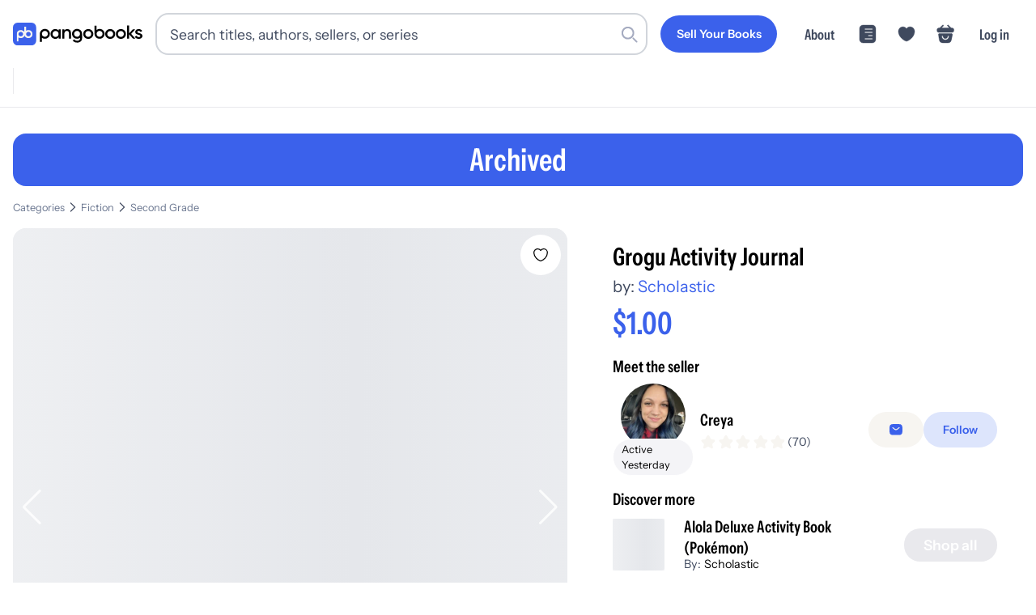

--- FILE ---
content_type: application/javascript; charset=utf-8
request_url: https://pangobooks.com/_next/static/chunks/ea20e3497303d28a.js
body_size: 319
content:
(globalThis.TURBOPACK||(globalThis.TURBOPACK=[])).push(["object"==typeof document?document.currentScript:void 0,931823,e=>{"use strict";var r=e.i(843476),o=e.i(271645),t=e.i(422318);function n({error:e,reset:n}){return(0,o.useEffect)(()=>{(0,t.logError)(e,{digest:e.digest,source:"global-error"}),console.error("[Global Error]",e)},[e]),(0,r.jsx)("html",{lang:"en",children:(0,r.jsx)("body",{children:(0,r.jsxs)("div",{style:{display:"flex",flexDirection:"column",alignItems:"center",justifyContent:"center",minHeight:"100vh",padding:"2rem",fontFamily:'-apple-system, BlinkMacSystemFont, "Segoe UI", Roboto, sans-serif'},children:[(0,r.jsx)("h1",{style:{fontSize:"1.5rem",fontWeight:"bold",color:"#1a1a1a",marginBottom:"1rem"},children:"Something went wrong"}),(0,r.jsx)("p",{style:{color:"#666",marginBottom:"2rem",textAlign:"center",maxWidth:"400px"},children:"We encountered an unexpected error. Please try again or return to the homepage."}),(0,r.jsxs)("div",{style:{display:"flex",gap:"1rem"},children:[(0,r.jsx)("button",{onClick:()=>n(),style:{padding:"0.75rem 1.5rem",backgroundColor:"#f3f4f6",color:"#1a1a1a",border:"none",borderRadius:"0.5rem",cursor:"pointer",fontSize:"1rem"},children:"Try again"}),(0,r.jsx)("a",{href:"/",style:{padding:"0.75rem 1.5rem",backgroundColor:"#1a1a1a",color:"white",textDecoration:"none",borderRadius:"0.5rem",fontSize:"1rem"},children:"Go home"})]})]})})})}e.s(["default",()=>n])}]);

--- FILE ---
content_type: application/javascript; charset=utf-8
request_url: https://pangobooks.com/_next/static/chunks/5ef747a807ff5d96.js
body_size: 19304
content:
(globalThis.TURBOPACK||(globalThis.TURBOPACK=[])).push(["object"==typeof document?document.currentScript:void 0,849575,(e,t,r)=>{"use strict";Object.defineProperty(r,"__esModule",{value:!0}),Object.defineProperty(r,"BloomFilter",{enumerable:!0,get:function(){return a}});class a{constructor(e,t=1e-4){this.numItems=e,this.errorRate=t,this.numBits=Math.ceil(-(e*Math.log(t))/(Math.log(2)*Math.log(2))),this.numHashes=Math.ceil(this.numBits/e*Math.log(2)),this.bitArray=Array(this.numBits).fill(0)}static from(e,t=1e-4){let r=new a(e.length,t);for(let t of e)r.add(t);return r}export(){return{numItems:this.numItems,errorRate:this.errorRate,numBits:this.numBits,numHashes:this.numHashes,bitArray:this.bitArray}}import(e){this.numItems=e.numItems,this.errorRate=e.errorRate,this.numBits=e.numBits,this.numHashes=e.numHashes,this.bitArray=e.bitArray}add(e){this.getHashValues(e).forEach(e=>{this.bitArray[e]=1})}contains(e){return this.getHashValues(e).every(e=>this.bitArray[e])}getHashValues(e){let t=[];for(let r=1;r<=this.numHashes;r++){let a=function(e){let t=0;for(let r=0;r<e.length;r++)t=Math.imul(t^e.charCodeAt(r),0x5bd1e995),t^=t>>>13,t=Math.imul(t,0x5bd1e995);return t>>>0}(`${e}${r}`)%this.numBits;t.push(a)}return t}}},957473,(e,t,r)=>{"use strict";function a(e,t=""){return("/"===e?"/index":/^\/index(\/|$)/.test(e)?`/index${e}`:e)+t}Object.defineProperty(r,"__esModule",{value:!0}),Object.defineProperty(r,"default",{enumerable:!0,get:function(){return a}})},87831,(e,t,r)=>{"use strict";let a;function n(e){return(void 0===a&&"undefined"!=typeof window&&(a=window.trustedTypes?.createPolicy("nextjs",{createHTML:e=>e,createScript:e=>e,createScriptURL:e=>e})||null),a)?.createScriptURL(e)||e}Object.defineProperty(r,"__esModule",{value:!0}),Object.defineProperty(r,"__unsafeCreateTrustedScriptURL",{enumerable:!0,get:function(){return n}}),("function"==typeof r.default||"object"==typeof r.default&&null!==r.default)&&void 0===r.default.__esModule&&(Object.defineProperty(r.default,"__esModule",{value:!0}),Object.assign(r.default,r),t.exports=r.default)},678152,(e,t,r)=>{"use strict";function a(){return""}Object.defineProperty(r,"__esModule",{value:!0}),Object.defineProperty(r,"getDeploymentIdQueryOrEmptyString",{enumerable:!0,get:function(){return a}})},309885,(e,t,r)=>{"use strict";function a(e){return e.split("/").map(e=>encodeURIComponent(e)).join("/")}Object.defineProperty(r,"__esModule",{value:!0}),Object.defineProperty(r,"encodeURIPath",{enumerable:!0,get:function(){return a}})},490758,(e,t,r)=>{"use strict";Object.defineProperty(r,"__esModule",{value:!0});var a={createRouteLoader:function(){return y},getClientBuildManifest:function(){return _},isAssetError:function(){return f},markAssetError:function(){return h}};for(var n in a)Object.defineProperty(r,n,{enumerable:!0,get:a[n]});e.r(563141),e.r(957473);let o=e.r(87831),i=e.r(808341),s=e.r(678152),l=e.r(309885);function c(e,t,r){let a,n=t.get(e);if(n)return"future"in n?n.future:Promise.resolve(n);let o=new Promise(e=>{a=e});return t.set(e,{resolve:a,future:o}),r?r().then(e=>(a(e),e)).catch(r=>{throw t.delete(e),r}):o}let u=Symbol("ASSET_LOAD_ERROR");function h(e){return Object.defineProperty(e,u,{})}function f(e){return e&&u in e}let d=function(e){try{return e=document.createElement("link"),!!window.MSInputMethodContext&&!!document.documentMode||e.relList.supports("prefetch")}catch{return!1}}(),p=()=>(0,s.getDeploymentIdQueryOrEmptyString)();function m(e,t,r){return new Promise((a,n)=>{let o=!1;e.then(e=>{o=!0,a(e)}).catch(n),(0,i.requestIdleCallback)(()=>setTimeout(()=>{o||n(r)},t))})}function _(){return self.__BUILD_MANIFEST?Promise.resolve(self.__BUILD_MANIFEST):m(new Promise(e=>{let t=self.__BUILD_MANIFEST_CB;self.__BUILD_MANIFEST_CB=()=>{e(self.__BUILD_MANIFEST),t&&t()}}),3800,h(Object.defineProperty(Error("Failed to load client build manifest"),"__NEXT_ERROR_CODE",{value:"E273",enumerable:!1,configurable:!0})))}function g(e,t){return _().then(r=>{if(!(t in r))throw h(Object.defineProperty(Error(`Failed to lookup route: ${t}`),"__NEXT_ERROR_CODE",{value:"E446",enumerable:!1,configurable:!0}));let a=r[t].map(t=>e+"/_next/"+(0,l.encodeURIPath)(t));return{scripts:a.filter(e=>e.endsWith(".js")).map(e=>(0,o.__unsafeCreateTrustedScriptURL)(e)+p()),css:a.filter(e=>e.endsWith(".css")).map(e=>e+p())}})}function y(e){let t=new Map,r=new Map,a=new Map,n=new Map;function o(e){{var t;let a=r.get(e.toString());return a?a:document.querySelector(`script[src^="${e}"]`)?Promise.resolve():(r.set(e.toString(),a=new Promise((r,a)=>{(t=document.createElement("script")).onload=r,t.onerror=()=>a(h(Object.defineProperty(Error(`Failed to load script: ${e}`),"__NEXT_ERROR_CODE",{value:"E74",enumerable:!1,configurable:!0}))),t.crossOrigin=void 0,t.src=e,document.body.appendChild(t)})),a)}}function s(e){let t=a.get(e);return t||a.set(e,t=fetch(e,{credentials:"same-origin"}).then(t=>{if(!t.ok)throw Object.defineProperty(Error(`Failed to load stylesheet: ${e}`),"__NEXT_ERROR_CODE",{value:"E189",enumerable:!1,configurable:!0});return t.text().then(t=>({href:e,content:t}))}).catch(e=>{throw h(e)})),t}return{whenEntrypoint:e=>c(e,t),onEntrypoint(e,r){(r?Promise.resolve().then(()=>r()).then(e=>({component:e&&e.default||e,exports:e}),e=>({error:e})):Promise.resolve(void 0)).then(r=>{let a=t.get(e);a&&"resolve"in a?r&&(t.set(e,r),a.resolve(r)):(r?t.set(e,r):t.delete(e),n.delete(e))})},loadRoute(r,a){return c(r,n,()=>{let n;return m(g(e,r).then(({scripts:e,css:a})=>Promise.all([t.has(r)?[]:Promise.all(e.map(o)),Promise.all(a.map(s))])).then(e=>this.whenEntrypoint(r).then(t=>({entrypoint:t,styles:e[1]}))),3800,h(Object.defineProperty(Error(`Route did not complete loading: ${r}`),"__NEXT_ERROR_CODE",{value:"E12",enumerable:!1,configurable:!0}))).then(({entrypoint:e,styles:t})=>{let r=Object.assign({styles:t},e);return"error"in e?e:r}).catch(e=>{if(a)throw e;return{error:e}}).finally(()=>n?.())})},prefetch(t){let r;return(r=navigator.connection)&&(r.saveData||/2g/.test(r.effectiveType))?Promise.resolve():g(e,t).then(e=>Promise.all(d?e.scripts.map(e=>{var t,r,a;return t=e.toString(),r="script",new Promise((e,n)=>{let o=`
      link[rel="prefetch"][href^="${t}"],
      link[rel="preload"][href^="${t}"],
      script[src^="${t}"]`;if(document.querySelector(o))return e();a=document.createElement("link"),r&&(a.as=r),a.rel="prefetch",a.crossOrigin=void 0,a.onload=e,a.onerror=()=>n(h(Object.defineProperty(Error(`Failed to prefetch: ${t}`),"__NEXT_ERROR_CODE",{value:"E268",enumerable:!1,configurable:!0}))),a.href=t,document.head.appendChild(a)})}):[])).then(()=>{(0,i.requestIdleCallback)(()=>this.loadRoute(t,!0).catch(()=>{}))}).catch(()=>{})}}}("function"==typeof r.default||"object"==typeof r.default&&null!==r.default)&&void 0===r.default.__esModule&&(Object.defineProperty(r.default,"__esModule",{value:!0}),Object.assign(r.default,r),t.exports=r.default)},572263,(e,t,r)=>{"use strict";function a(e){return e.replace(/\\/g,"/")}Object.defineProperty(r,"__esModule",{value:!0}),Object.defineProperty(r,"normalizePathSep",{enumerable:!0,get:function(){return a}})},881672,(e,t,r)=>{"use strict";Object.defineProperty(r,"__esModule",{value:!0}),Object.defineProperty(r,"denormalizePagePath",{enumerable:!0,get:function(){return o}});let a=e.r(977520),n=e.r(572263);function o(e){let t=(0,n.normalizePathSep)(e);return t.startsWith("/index/")&&!(0,a.isDynamicRoute)(t)?t.slice(6):"/index"!==t?t:"/"}},226098,(e,t,r)=>{"use strict";function a(){let e=Object.create(null);return{on(t,r){(e[t]||(e[t]=[])).push(r)},off(t,r){e[t]&&e[t].splice(e[t].indexOf(r)>>>0,1)},emit(t,...r){(e[t]||[]).slice().map(e=>{e(...r)})}}}Object.defineProperty(r,"__esModule",{value:!0}),Object.defineProperty(r,"default",{enumerable:!0,get:function(){return a}})},722783,(e,t,r)=>{"use strict";Object.defineProperty(r,"__esModule",{value:!0}),Object.defineProperty(r,"parseRelativeUrl",{enumerable:!0,get:function(){return o}});let a=e.r(718967),n=e.r(998183);function o(e,t,r=!0){let i=new URL("undefined"==typeof window?"http://n":(0,a.getLocationOrigin)()),s=t?new URL(t,i):e.startsWith(".")?new URL("undefined"==typeof window?"http://n":window.location.href):i,{pathname:l,searchParams:c,search:u,hash:h,href:f,origin:d}=new URL(e,s);if(d!==i.origin)throw Object.defineProperty(Error(`invariant: invalid relative URL, router received ${e}`),"__NEXT_ERROR_CODE",{value:"E159",enumerable:!1,configurable:!0});return{pathname:l,query:r?(0,n.searchParamsToUrlQuery)(c):void 0,search:u,hash:h,href:f.slice(d.length),slashes:void 0}}},873423,(e,t,r)=>{(()=>{"use strict";"undefined"!=typeof __nccwpck_require__&&(__nccwpck_require__.ab="/ROOT/node_modules/next/dist/compiled/path-to-regexp/");var e={};(()=>{function t(e,t){void 0===t&&(t={});for(var r=function(e){for(var t=[],r=0;r<e.length;){var a=e[r];if("*"===a||"+"===a||"?"===a){t.push({type:"MODIFIER",index:r,value:e[r++]});continue}if("\\"===a){t.push({type:"ESCAPED_CHAR",index:r++,value:e[r++]});continue}if("{"===a){t.push({type:"OPEN",index:r,value:e[r++]});continue}if("}"===a){t.push({type:"CLOSE",index:r,value:e[r++]});continue}if(":"===a){for(var n="",o=r+1;o<e.length;){var i=e.charCodeAt(o);if(i>=48&&i<=57||i>=65&&i<=90||i>=97&&i<=122||95===i){n+=e[o++];continue}break}if(!n)throw TypeError("Missing parameter name at ".concat(r));t.push({type:"NAME",index:r,value:n}),r=o;continue}if("("===a){var s=1,l="",o=r+1;if("?"===e[o])throw TypeError('Pattern cannot start with "?" at '.concat(o));for(;o<e.length;){if("\\"===e[o]){l+=e[o++]+e[o++];continue}if(")"===e[o]){if(0==--s){o++;break}}else if("("===e[o]&&(s++,"?"!==e[o+1]))throw TypeError("Capturing groups are not allowed at ".concat(o));l+=e[o++]}if(s)throw TypeError("Unbalanced pattern at ".concat(r));if(!l)throw TypeError("Missing pattern at ".concat(r));t.push({type:"PATTERN",index:r,value:l}),r=o;continue}t.push({type:"CHAR",index:r,value:e[r++]})}return t.push({type:"END",index:r,value:""}),t}(e),a=t.prefixes,o=void 0===a?"./":a,i=t.delimiter,s=void 0===i?"/#?":i,l=[],c=0,u=0,h="",f=function(e){if(u<r.length&&r[u].type===e)return r[u++].value},d=function(e){var t=f(e);if(void 0!==t)return t;var a=r[u],n=a.type,o=a.index;throw TypeError("Unexpected ".concat(n," at ").concat(o,", expected ").concat(e))},p=function(){for(var e,t="";e=f("CHAR")||f("ESCAPED_CHAR");)t+=e;return t},m=function(e){for(var t=0;t<s.length;t++){var r=s[t];if(e.indexOf(r)>-1)return!0}return!1},_=function(e){var t=l[l.length-1],r=e||(t&&"string"==typeof t?t:"");if(t&&!r)throw TypeError('Must have text between two parameters, missing text after "'.concat(t.name,'"'));return!r||m(r)?"[^".concat(n(s),"]+?"):"(?:(?!".concat(n(r),")[^").concat(n(s),"])+?")};u<r.length;){var g=f("CHAR"),y=f("NAME"),P=f("PATTERN");if(y||P){var v=g||"";-1===o.indexOf(v)&&(h+=v,v=""),h&&(l.push(h),h=""),l.push({name:y||c++,prefix:v,suffix:"",pattern:P||_(v),modifier:f("MODIFIER")||""});continue}var b=g||f("ESCAPED_CHAR");if(b){h+=b;continue}if(h&&(l.push(h),h=""),f("OPEN")){var v=p(),R=f("NAME")||"",E=f("PATTERN")||"",w=p();d("CLOSE"),l.push({name:R||(E?c++:""),pattern:R&&!E?_(v):E,prefix:v,suffix:w,modifier:f("MODIFIER")||""});continue}d("END")}return l}function r(e,t){void 0===t&&(t={});var r=o(t),a=t.encode,n=void 0===a?function(e){return e}:a,i=t.validate,s=void 0===i||i,l=e.map(function(e){if("object"==typeof e)return new RegExp("^(?:".concat(e.pattern,")$"),r)});return function(t){for(var r="",a=0;a<e.length;a++){var o=e[a];if("string"==typeof o){r+=o;continue}var i=t?t[o.name]:void 0,c="?"===o.modifier||"*"===o.modifier,u="*"===o.modifier||"+"===o.modifier;if(Array.isArray(i)){if(!u)throw TypeError('Expected "'.concat(o.name,'" to not repeat, but got an array'));if(0===i.length){if(c)continue;throw TypeError('Expected "'.concat(o.name,'" to not be empty'))}for(var h=0;h<i.length;h++){var f=n(i[h],o);if(s&&!l[a].test(f))throw TypeError('Expected all "'.concat(o.name,'" to match "').concat(o.pattern,'", but got "').concat(f,'"'));r+=o.prefix+f+o.suffix}continue}if("string"==typeof i||"number"==typeof i){var f=n(String(i),o);if(s&&!l[a].test(f))throw TypeError('Expected "'.concat(o.name,'" to match "').concat(o.pattern,'", but got "').concat(f,'"'));r+=o.prefix+f+o.suffix;continue}if(!c){var d=u?"an array":"a string";throw TypeError('Expected "'.concat(o.name,'" to be ').concat(d))}}return r}}function a(e,t,r){void 0===r&&(r={});var a=r.decode,n=void 0===a?function(e){return e}:a;return function(r){var a=e.exec(r);if(!a)return!1;for(var o=a[0],i=a.index,s=Object.create(null),l=1;l<a.length;l++)!function(e){if(void 0!==a[e]){var r=t[e-1];"*"===r.modifier||"+"===r.modifier?s[r.name]=a[e].split(r.prefix+r.suffix).map(function(e){return n(e,r)}):s[r.name]=n(a[e],r)}}(l);return{path:o,index:i,params:s}}}function n(e){return e.replace(/([.+*?=^!:${}()[\]|/\\])/g,"\\$1")}function o(e){return e&&e.sensitive?"":"i"}function i(e,t,r){void 0===r&&(r={});for(var a=r.strict,i=void 0!==a&&a,s=r.start,l=r.end,c=r.encode,u=void 0===c?function(e){return e}:c,h=r.delimiter,f=r.endsWith,d="[".concat(n(void 0===f?"":f),"]|$"),p="[".concat(n(void 0===h?"/#?":h),"]"),m=void 0===s||s?"^":"",_=0;_<e.length;_++){var g=e[_];if("string"==typeof g)m+=n(u(g));else{var y=n(u(g.prefix)),P=n(u(g.suffix));if(g.pattern)if(t&&t.push(g),y||P)if("+"===g.modifier||"*"===g.modifier){var v="*"===g.modifier?"?":"";m+="(?:".concat(y,"((?:").concat(g.pattern,")(?:").concat(P).concat(y,"(?:").concat(g.pattern,"))*)").concat(P,")").concat(v)}else m+="(?:".concat(y,"(").concat(g.pattern,")").concat(P,")").concat(g.modifier);else{if("+"===g.modifier||"*"===g.modifier)throw TypeError('Can not repeat "'.concat(g.name,'" without a prefix and suffix'));m+="(".concat(g.pattern,")").concat(g.modifier)}else m+="(?:".concat(y).concat(P,")").concat(g.modifier)}}if(void 0===l||l)i||(m+="".concat(p,"?")),m+=r.endsWith?"(?=".concat(d,")"):"$";else{var b=e[e.length-1],R="string"==typeof b?p.indexOf(b[b.length-1])>-1:void 0===b;i||(m+="(?:".concat(p,"(?=").concat(d,"))?")),R||(m+="(?=".concat(p,"|").concat(d,")"))}return new RegExp(m,o(r))}function s(e,r,a){if(e instanceof RegExp){var n;if(!r)return e;for(var l=/\((?:\?<(.*?)>)?(?!\?)/g,c=0,u=l.exec(e.source);u;)r.push({name:u[1]||c++,prefix:"",suffix:"",modifier:"",pattern:""}),u=l.exec(e.source);return e}return Array.isArray(e)?(n=e.map(function(e){return s(e,r,a).source}),new RegExp("(?:".concat(n.join("|"),")"),o(a))):i(t(e,a),r,a)}Object.defineProperty(e,"__esModule",{value:!0}),e.pathToRegexp=e.tokensToRegexp=e.regexpToFunction=e.match=e.tokensToFunction=e.compile=e.parse=void 0,e.parse=t,e.compile=function(e,a){return r(t(e,a),a)},e.tokensToFunction=r,e.match=function(e,t){var r=[];return a(s(e,r,t),r,t)},e.regexpToFunction=a,e.tokensToRegexp=i,e.pathToRegexp=s})(),t.exports=e})()},268280,(e,t,r)=>{"use strict";Object.defineProperty(r,"__esModule",{value:!0});var a={PARAM_SEPARATOR:function(){return o},hasAdjacentParameterIssues:function(){return i},normalizeAdjacentParameters:function(){return s},normalizeTokensForRegexp:function(){return l},stripNormalizedSeparators:function(){return c},stripParameterSeparators:function(){return u}};for(var n in a)Object.defineProperty(r,n,{enumerable:!0,get:a[n]});let o="_NEXTSEP_";function i(e){return"string"==typeof e&&!!(/\/\(\.{1,3}\):[^/\s]+/.test(e)||/:[a-zA-Z_][a-zA-Z0-9_]*:[a-zA-Z_][a-zA-Z0-9_]*/.test(e))}function s(e){let t=e;return(t=t.replace(/(\([^)]*\)):([^/\s]+)/g,`$1${o}:$2`)).replace(/:([^:/\s)]+)(?=:)/g,`:$1${o}`)}function l(e){return e.map(e=>"object"==typeof e&&null!==e&&"modifier"in e&&("*"===e.modifier||"+"===e.modifier)&&"prefix"in e&&"suffix"in e&&""===e.prefix&&""===e.suffix?{...e,prefix:"/"}:e)}function c(e){return e.replace(RegExp(`\\)${o}`,"g"),")")}function u(e){let t={};for(let[r,a]of Object.entries(e))"string"==typeof a?t[r]=a.replace(RegExp(`^${o}`),""):Array.isArray(a)?t[r]=a.map(e=>"string"==typeof e?e.replace(RegExp(`^${o}`),""):e):t[r]=a;return t}},475957,(e,t,r)=>{"use strict";Object.defineProperty(r,"__esModule",{value:!0});var a={safeCompile:function(){return l},safePathToRegexp:function(){return s},safeRegexpToFunction:function(){return c},safeRouteMatcher:function(){return u}};for(var n in a)Object.defineProperty(r,n,{enumerable:!0,get:a[n]});let o=e.r(873423),i=e.r(268280);function s(e,t,r){if("string"!=typeof e)return(0,o.pathToRegexp)(e,t,r);let a=(0,i.hasAdjacentParameterIssues)(e),n=a?(0,i.normalizeAdjacentParameters)(e):e;try{return(0,o.pathToRegexp)(n,t,r)}catch(n){if(!a)try{let a=(0,i.normalizeAdjacentParameters)(e);return(0,o.pathToRegexp)(a,t,r)}catch(e){}throw n}}function l(e,t){let r=(0,i.hasAdjacentParameterIssues)(e),a=r?(0,i.normalizeAdjacentParameters)(e):e;try{let e=(0,o.compile)(a,t);if(r)return t=>(0,i.stripNormalizedSeparators)(e(t));return e}catch(a){if(!r)try{let r=(0,i.normalizeAdjacentParameters)(e),a=(0,o.compile)(r,t);return e=>(0,i.stripNormalizedSeparators)(a(e))}catch(e){}throw a}}function c(e,t){let r=(0,o.regexpToFunction)(e,t||[]);return e=>{let t=r(e);return!!t&&{...t,params:(0,i.stripParameterSeparators)(t.params)}}}function u(e){return t=>{let r=e(t);return!!r&&(0,i.stripParameterSeparators)(r)}}},841820,(e,t,r)=>{"use strict";Object.defineProperty(r,"__esModule",{value:!0}),Object.defineProperty(r,"getRouteMatcher",{enumerable:!0,get:function(){return o}});let a=e.r(718967),n=e.r(475957);function o({re:e,groups:t}){return(0,n.safeRouteMatcher)(r=>{let n=e.exec(r);if(!n)return!1;let o=e=>{try{return decodeURIComponent(e)}catch{throw Object.defineProperty(new a.DecodeError("failed to decode param"),"__NEXT_ERROR_CODE",{value:"E528",enumerable:!1,configurable:!0})}},i={};for(let[e,r]of Object.entries(t)){let t=n[r.pos];void 0!==t&&(r.repeat?i[e]=t.split("/").map(e=>o(e)):i[e]=o(t))}return i})}},2160,(e,t,r)=>{"use strict";Object.defineProperty(r,"__esModule",{value:!0}),Object.defineProperty(r,"escapeStringRegexp",{enumerable:!0,get:function(){return o}});let a=/[|\\{}()[\]^$+*?.-]/,n=/[|\\{}()[\]^$+*?.-]/g;function o(e){return a.test(e)?e.replace(n,"\\$&"):e}},370422,(e,t,r)=>{"use strict";Object.defineProperty(r,"__esModule",{value:!0}),Object.defineProperty(r,"parseLoaderTree",{enumerable:!0,get:function(){return n}});let a=e.r(813258);function n(e){let[t,r,n]=e,{layout:o,template:i}=n,{page:s}=n;s=t===a.DEFAULT_SEGMENT_KEY?n.defaultPage:s;let l=o?.[1]||i?.[1]||s?.[1];return{page:s,segment:t,modules:n,conventionPath:l,parallelRoutes:r}}},401643,(e,t,r)=>{"use strict";Object.defineProperty(r,"__esModule",{value:!0});var a={getParamProperties:function(){return l},getSegmentParam:function(){return i},isCatchAll:function(){return s}};for(var n in a)Object.defineProperty(r,n,{enumerable:!0,get:a[n]});let o=e.r(591463);function i(e){let t=o.INTERCEPTION_ROUTE_MARKERS.find(t=>e.startsWith(t));return(t&&(e=e.slice(t.length)),e.startsWith("[[...")&&e.endsWith("]]"))?{type:"optional-catchall",param:e.slice(5,-2)}:e.startsWith("[...")&&e.endsWith("]")?{type:t?`catchall-intercepted-${t}`:"catchall",param:e.slice(4,-1)}:e.startsWith("[")&&e.endsWith("]")?{type:t?`dynamic-intercepted-${t}`:"dynamic",param:e.slice(1,-1)}:null}function s(e){return"catchall"===e||"catchall-intercepted-(..)(..)"===e||"catchall-intercepted-(.)"===e||"catchall-intercepted-(..)"===e||"catchall-intercepted-(...)"===e||"optional-catchall"===e}function l(e){let t=!1,r=!1;switch(e){case"catchall":case"catchall-intercepted-(..)(..)":case"catchall-intercepted-(.)":case"catchall-intercepted-(..)":case"catchall-intercepted-(...)":t=!0;break;case"optional-catchall":t=!0,r=!0}return{repeat:t,optional:r}}},753015,(e,t,r)=>{"use strict";Object.defineProperty(r,"__esModule",{value:!0});var a={PARAMETER_PATTERN:function(){return u},getDynamicParam:function(){return c},interpolateParallelRouteParams:function(){return l},parseMatchedParameter:function(){return f},parseParameter:function(){return h}};for(var n in a)Object.defineProperty(r,n,{enumerable:!0,get:a[n]});let o=e.r(312718),i=e.r(370422),s=e.r(401643);function l(e,t,r,a){let n=structuredClone(t),o=[{tree:e,depth:0}],l=r.split("/").slice(1);for(;o.length>0;){let{tree:e,depth:t}=o.pop(),{segment:r,parallelRoutes:c}=(0,i.parseLoaderTree)(e),u=(0,s.getSegmentParam)(r);if(u&&!n.hasOwnProperty(u.param)&&!a?.has(u.param))switch(u.type){case"catchall":case"optional-catchall":case"catchall-intercepted-(..)(..)":case"catchall-intercepted-(.)":case"catchall-intercepted-(..)":case"catchall-intercepted-(...)":let h=l.slice(t).flatMap(e=>{let t=(0,s.getSegmentParam)(e);return t?n[t.param]:e}).filter(e=>void 0!==e);h.length>0&&(n[u.param]=h);break;case"dynamic":case"dynamic-intercepted-(..)(..)":case"dynamic-intercepted-(.)":case"dynamic-intercepted-(..)":case"dynamic-intercepted-(...)":if(t<l.length){let e=l[t],r=(0,s.getSegmentParam)(e);n[u.param]=r?n[r.param]:e}break;default:u.type}let f=t;for(let e of(!(r.startsWith("(")&&r.endsWith(")"))&&""!==r&&f++,Object.values(c)))o.push({tree:e,depth:f})}return n}function c(e,t,r,a){let n=function(e,t,r){let a=e[t];if(r?.has(t)){let[e]=r.get(t);a=e}else Array.isArray(a)?a=a.map(e=>encodeURIComponent(e)):"string"==typeof a&&(a=encodeURIComponent(a));return a}(e,t,a);if(!n||0===n.length){if("oc"===r)return{param:t,value:null,type:r,treeSegment:[t,"",r]};throw Object.defineProperty(new o.InvariantError(`Missing value for segment key: "${t}" with dynamic param type: ${r}`),"__NEXT_ERROR_CODE",{value:"E864",enumerable:!1,configurable:!0})}return{param:t,value:n,treeSegment:[t,Array.isArray(n)?n.join("/"):n,r],type:r}}let u=/^([^[]*)\[((?:\[[^\]]*\])|[^\]]+)\](.*)$/;function h(e){let t=e.match(u);return t?f(t[2]):f(e)}function f(e){let t=e.startsWith("[")&&e.endsWith("]");t&&(e=e.slice(1,-1));let r=e.startsWith("...");return r&&(e=e.slice(3)),{key:e,repeat:r,optional:t}}},862735,(e,t,r)=>{"use strict";Object.defineProperty(r,"__esModule",{value:!0});var a={getNamedMiddlewareRegex:function(){return m},getNamedRouteRegex:function(){return p},getRouteRegex:function(){return h}};for(var n in a)Object.defineProperty(r,n,{enumerable:!0,get:a[n]});let o=e.r(663416),i=e.r(591463),s=e.r(2160),l=e.r(938281),c=e.r(753015);function u(e,t,r){let a={},n=1,o=[];for(let u of(0,l.removeTrailingSlash)(e).slice(1).split("/")){let e=i.INTERCEPTION_ROUTE_MARKERS.find(e=>u.startsWith(e)),l=u.match(c.PARAMETER_PATTERN);if(e&&l&&l[2]){let{key:t,optional:r,repeat:i}=(0,c.parseMatchedParameter)(l[2]);a[t]={pos:n++,repeat:i,optional:r},o.push(`/${(0,s.escapeStringRegexp)(e)}([^/]+?)`)}else if(l&&l[2]){let{key:e,repeat:t,optional:i}=(0,c.parseMatchedParameter)(l[2]);a[e]={pos:n++,repeat:t,optional:i},r&&l[1]&&o.push(`/${(0,s.escapeStringRegexp)(l[1])}`);let u=t?i?"(?:/(.+?))?":"/(.+?)":"/([^/]+?)";r&&l[1]&&(u=u.substring(1)),o.push(u)}else o.push(`/${(0,s.escapeStringRegexp)(u)}`);t&&l&&l[3]&&o.push((0,s.escapeStringRegexp)(l[3]))}return{parameterizedRoute:o.join(""),groups:a}}function h(e,{includeSuffix:t=!1,includePrefix:r=!1,excludeOptionalTrailingSlash:a=!1}={}){let{parameterizedRoute:n,groups:o}=u(e,t,r),i=n;return a||(i+="(?:/)?"),{re:RegExp(`^${i}$`),groups:o}}function f({interceptionMarker:e,getSafeRouteKey:t,segment:r,routeKeys:a,keyPrefix:n,backreferenceDuplicateKeys:o}){let i,{key:l,optional:u,repeat:h}=(0,c.parseMatchedParameter)(r),f=l.replace(/\W/g,"");n&&(f=`${n}${f}`);let d=!1;(0===f.length||f.length>30)&&(d=!0),isNaN(parseInt(f.slice(0,1)))||(d=!0),d&&(f=t());let p=f in a;n?a[f]=`${n}${l}`:a[f]=l;let m=e?(0,s.escapeStringRegexp)(e):"";return i=p&&o?`\\k<${f}>`:h?`(?<${f}>.+?)`:`(?<${f}>[^/]+?)`,{key:l,pattern:u?`(?:/${m}${i})?`:`/${m}${i}`,cleanedKey:f,optional:u,repeat:h}}function d(e,t,r,a,n,u={names:{},intercepted:{}}){let h,p=(h=0,()=>{let e="",t=++h;for(;t>0;)e+=String.fromCharCode(97+(t-1)%26),t=Math.floor((t-1)/26);return e}),m={},_=[],g=[];for(let h of(u=structuredClone(u),(0,l.removeTrailingSlash)(e).slice(1).split("/"))){let e,l=i.INTERCEPTION_ROUTE_MARKERS.some(e=>h.startsWith(e)),d=h.match(c.PARAMETER_PATTERN),y=l?d?.[1]:void 0;if(y&&d?.[2]?(e=t?o.NEXT_INTERCEPTION_MARKER_PREFIX:void 0,u.intercepted[d[2]]=y):e=d?.[2]&&u.intercepted[d[2]]?t?o.NEXT_INTERCEPTION_MARKER_PREFIX:void 0:t?o.NEXT_QUERY_PARAM_PREFIX:void 0,y&&d&&d[2]){let{key:t,pattern:r,cleanedKey:a,repeat:o,optional:i}=f({getSafeRouteKey:p,interceptionMarker:y,segment:d[2],routeKeys:m,keyPrefix:e,backreferenceDuplicateKeys:n});_.push(r),g.push(`/${d[1]}:${u.names[t]??a}${o?i?"*":"+":""}`),u.names[t]??=a}else if(d&&d[2]){a&&d[1]&&(_.push(`/${(0,s.escapeStringRegexp)(d[1])}`),g.push(`/${d[1]}`));let{key:t,pattern:r,cleanedKey:o,repeat:i,optional:l}=f({getSafeRouteKey:p,segment:d[2],routeKeys:m,keyPrefix:e,backreferenceDuplicateKeys:n}),c=r;a&&d[1]&&(c=c.substring(1)),_.push(c),g.push(`/:${u.names[t]??o}${i?l?"*":"+":""}`),u.names[t]??=o}else _.push(`/${(0,s.escapeStringRegexp)(h)}`),g.push(`/${h}`);r&&d&&d[3]&&(_.push((0,s.escapeStringRegexp)(d[3])),g.push(d[3]))}return{namedParameterizedRoute:_.join(""),routeKeys:m,pathToRegexpPattern:g.join(""),reference:u}}function p(e,t){let r=d(e,t.prefixRouteKeys,t.includeSuffix??!1,t.includePrefix??!1,t.backreferenceDuplicateKeys??!1,t.reference),a=r.namedParameterizedRoute;return t.excludeOptionalTrailingSlash||(a+="(?:/)?"),{...h(e,t),namedRegex:`^${a}$`,routeKeys:r.routeKeys,pathToRegexpPattern:r.pathToRegexpPattern,reference:r.reference}}function m(e,t){let{parameterizedRoute:r}=u(e,!1,!1),{catchAll:a=!0}=t;if("/"===r)return{namedRegex:`^/${a?".*":""}$`};let{namedParameterizedRoute:n}=d(e,!1,!1,!1,!1,void 0);return{namedRegex:`^${n}${a?"(?:(/.*)?)":""}$`}}},885305,(e,t,r)=>{"use strict";Object.defineProperty(r,"__esModule",{value:!0}),Object.defineProperty(r,"detectDomainLocale",{enumerable:!0,get:function(){return a}});let a=(...e)=>{};("function"==typeof r.default||"object"==typeof r.default&&null!==r.default)&&void 0===r.default.__esModule&&(Object.defineProperty(r.default,"__esModule",{value:!0}),Object.assign(r.default,r),t.exports=r.default)},535192,(e,t,r)=>{"use strict";Object.defineProperty(r,"__esModule",{value:!0}),Object.defineProperty(r,"addLocale",{enumerable:!0,get:function(){return a}}),e.r(82823);let a=(e,...t)=>e;("function"==typeof r.default||"object"==typeof r.default&&null!==r.default)&&void 0===r.default.__esModule&&(Object.defineProperty(r.default,"__esModule",{value:!0}),Object.assign(r.default,r),t.exports=r.default)},827018,(e,t,r)=>{"use strict";function a(e,t){return e}Object.defineProperty(r,"__esModule",{value:!0}),Object.defineProperty(r,"removeLocale",{enumerable:!0,get:function(){return a}}),e.r(572463),("function"==typeof r.default||"object"==typeof r.default&&null!==r.default)&&void 0===r.default.__esModule&&(Object.defineProperty(r.default,"__esModule",{value:!0}),Object.assign(r.default,r),t.exports=r.default)},18556,(e,t,r)=>{"use strict";function a(e,t){let r={};return Object.keys(e).forEach(a=>{t.includes(a)||(r[a]=e[a])}),r}Object.defineProperty(r,"__esModule",{value:!0}),Object.defineProperty(r,"omit",{enumerable:!0,get:function(){return a}})},51506,(e,t,r)=>{"use strict";Object.defineProperty(r,"__esModule",{value:!0}),Object.defineProperty(r,"interpolateAs",{enumerable:!0,get:function(){return o}});let a=e.r(841820),n=e.r(862735);function o(e,t,r){let o="",i=(0,n.getRouteRegex)(e),s=i.groups,l=(t!==e?(0,a.getRouteMatcher)(i)(t):"")||r;o=e;let c=Object.keys(s);return c.every(e=>{let t=l[e]||"",{repeat:r,optional:a}=s[e],n=`[${r?"...":""}${e}]`;return a&&(n=`${!t?"/":""}[${n}]`),r&&!Array.isArray(t)&&(t=[t]),(a||e in l)&&(o=o.replace(n,r?t.map(e=>encodeURIComponent(e)).join("/"):encodeURIComponent(t))||"/")})||(o=""),{params:c,result:o}}},57192,(e,t,r)=>{"use strict";Object.defineProperty(r,"__esModule",{value:!0}),Object.defineProperty(r,"resolveHref",{enumerable:!0,get:function(){return d}});let a=e.r(998183),n=e.r(195057),o=e.r(18556),i=e.r(718967),s=e.r(82823),l=e.r(573668),c=e.r(977520),u=e.r(51506),h=e.r(862735),f=e.r(841820);function d(e,t,r){let d,p="string"==typeof t?t:(0,n.formatWithValidation)(t),m=p.match(/^[a-z][a-z0-9+.-]*:\/\//i),_=m?p.slice(m[0].length):p;if((_.split("?",1)[0]||"").match(/(\/\/|\\)/)){console.error(`Invalid href '${p}' passed to next/router in page: '${e.pathname}'. Repeated forward-slashes (//) or backslashes \\ are not valid in the href.`);let t=(0,i.normalizeRepeatedSlashes)(_);p=(m?m[0]:"")+t}if(!(0,l.isLocalURL)(p))return r?[p]:p;try{let t=p.startsWith("#")?e.asPath:e.pathname;if(p.startsWith("?")&&(t=e.asPath,(0,c.isDynamicRoute)(e.pathname))){t=e.pathname;let r=(0,h.getRouteRegex)(e.pathname);(0,f.getRouteMatcher)(r)(e.asPath)||(t=e.asPath)}d=new URL(t,"http://n")}catch(e){d=new URL("/","http://n")}try{let e=new URL(p,d);e.pathname=(0,s.normalizePathTrailingSlash)(e.pathname);let t="";if((0,c.isDynamicRoute)(e.pathname)&&e.searchParams&&r){let r=(0,a.searchParamsToUrlQuery)(e.searchParams),{result:i,params:s}=(0,u.interpolateAs)(e.pathname,e.pathname,r);i&&(t=(0,n.formatWithValidation)({pathname:i,hash:e.hash,query:(0,o.omit)(r,s)}))}let i=e.origin===d.origin?e.href.slice(e.origin.length):e.href;return r?[i,t||i]:i}catch(e){return r?[p]:p}}("function"==typeof r.default||"object"==typeof r.default&&null!==r.default)&&void 0===r.default.__esModule&&(Object.defineProperty(r.default,"__esModule",{value:!0}),Object.assign(r.default,r),t.exports=r.default)},210648,(e,t,r)=>{"use strict";function a(e){return"/api"===e||!!(null==e?void 0:e.startsWith("/api/"))}Object.defineProperty(r,"__esModule",{value:!0}),Object.defineProperty(r,"isAPIRoute",{enumerable:!0,get:function(){return a}})},865941,(e,t,r)=>{"use strict";function a(e,t){let r=Object.keys(e);if(r.length!==Object.keys(t).length)return!1;for(let a=r.length;a--;){let n=r[a];if("query"===n){let r=Object.keys(e.query);if(r.length!==Object.keys(t.query).length)return!1;for(let a=r.length;a--;){let n=r[a];if(!t.query.hasOwnProperty(n)||e.query[n]!==t.query[n])return!1}}else if(!t.hasOwnProperty(n)||e[n]!==t[n])return!1}return!0}Object.defineProperty(r,"__esModule",{value:!0}),Object.defineProperty(r,"compareRouterStates",{enumerable:!0,get:function(){return a}})},509793,(e,t,r)=>{"use strict";Object.defineProperty(r,"__esModule",{value:!0});var a={createKey:function(){return q},default:function(){return V},matchesMiddleware:function(){return U}};for(var n in a)Object.defineProperty(r,n,{enumerable:!0,get:a[n]});let o=e.r(563141),i=e.r(151836),s=e.r(938281),l=e.r(490758),c=e.r(479520),u=i._(e.r(302023)),h=e.r(881672),f=e.r(927711),d=o._(e.r(226098)),p=e.r(718967),m=e.r(285777),_=e.r(722783),g=e.r(841820),y=e.r(862735),P=e.r(195057);e.r(885305);let v=e.r(572463),b=e.r(535192),R=e.r(827018),E=e.r(387250),w=e.r(405550),O=e.r(652817),x=e.r(57192),j=e.r(210648),S=e.r(283605),T=e.r(230283),C=e.r(865941),A=e.r(573668),M=e.r(82604),N=e.r(18556),L=e.r(51506),I=e.r(491915),$=e.r(663416);function D(){return Object.assign(Object.defineProperty(Error("Route Cancelled"),"__NEXT_ERROR_CODE",{value:"E315",enumerable:!1,configurable:!0}),{cancelled:!0})}async function U(e){let t=await Promise.resolve(e.router.pageLoader.getMiddleware());if(!t)return!1;let{pathname:r}=(0,v.parsePath)(e.asPath),a=(0,O.hasBasePath)(r)?(0,E.removeBasePath)(r):r,n=(0,w.addBasePath)((0,b.addLocale)(a,e.locale));return t.some(e=>new RegExp(e.regexp).test(n))}function k(e){let t=(0,p.getLocationOrigin)();return e.startsWith(t)?e.substring(t.length):e}function H(e,t,r){let[a,n]=(0,x.resolveHref)(e,t,!0),o=(0,p.getLocationOrigin)(),i=a.startsWith(o),s=n&&n.startsWith(o);a=k(a),n=n?k(n):n;let l=i?a:(0,w.addBasePath)(a),c=r?k((0,x.resolveHref)(e,r)):n||a;return{url:l,as:s?c:(0,w.addBasePath)(c)}}function B(e,t){let r=(0,s.removeTrailingSlash)((0,h.denormalizePagePath)(e));return"/404"===r||"/_error"===r?e:(t.includes(r)||t.some(t=>{if((0,m.isDynamicRoute)(t)&&(0,y.getRouteRegex)(t).re.test(r))return e=t,!0}),(0,s.removeTrailingSlash)(e))}async function F(e){if(!await U(e)||!e.fetchData)return null;let t=await e.fetchData(),r=await function(e,t,r){let a={basePath:r.router.basePath,i18n:{locales:r.router.locales},trailingSlash:!1},n=t.headers.get("x-nextjs-rewrite"),o=n||t.headers.get("x-nextjs-matched-path"),i=t.headers.get($.MATCHED_PATH_HEADER);if(!i||o||i.includes("__next_data_catchall")||i.includes("/_error")||i.includes("/404")||(o=i),o){if(o.startsWith("/")){let t=(0,_.parseRelativeUrl)(o),i=(0,S.getNextPathnameInfo)(t.pathname,{nextConfig:a,parseData:!0}),c=(0,s.removeTrailingSlash)(i.pathname);return Promise.all([r.router.pageLoader.getPageList(),(0,l.getClientBuildManifest)()]).then(([o,{__rewrites:s}])=>{let l=(0,b.addLocale)(i.pathname,i.locale);if((0,m.isDynamicRoute)(l)||!n&&o.includes((0,f.normalizeLocalePath)((0,E.removeBasePath)(l),r.router.locales).pathname)){let r=(0,S.getNextPathnameInfo)((0,_.parseRelativeUrl)(e).pathname,{nextConfig:a,parseData:!0});t.pathname=l=(0,w.addBasePath)(r.pathname)}if(!o.includes(c)){let e=B(c,o);e!==c&&(c=e)}let u=o.includes(c)?c:B((0,f.normalizeLocalePath)((0,E.removeBasePath)(t.pathname),r.router.locales).pathname,o);if((0,m.isDynamicRoute)(u)){let e=(0,g.getRouteMatcher)((0,y.getRouteRegex)(u))(l);Object.assign(t.query,e||{})}return{type:"rewrite",parsedAs:t,resolvedHref:u}})}let t=(0,v.parsePath)(e),i=(0,T.formatNextPathnameInfo)({...(0,S.getNextPathnameInfo)(t.pathname,{nextConfig:a,parseData:!0}),defaultLocale:r.router.defaultLocale,buildId:""});return Promise.resolve({type:"redirect-external",destination:`${i}${t.query}${t.hash}`})}let c=t.headers.get("x-nextjs-redirect");if(c){if(c.startsWith("/")){let e=(0,v.parsePath)(c),t=(0,T.formatNextPathnameInfo)({...(0,S.getNextPathnameInfo)(e.pathname,{nextConfig:a,parseData:!0}),defaultLocale:r.router.defaultLocale,buildId:""});return Promise.resolve({type:"redirect-internal",newAs:`${t}${e.query}${e.hash}`,newUrl:`${t}${e.query}${e.hash}`})}return Promise.resolve({type:"redirect-external",destination:c})}return Promise.resolve({type:"next"})}(t.dataHref,t.response,e);return{dataHref:t.dataHref,json:t.json,response:t.response,text:t.text,cacheKey:t.cacheKey,effect:r}}let W=Symbol("SSG_DATA_NOT_FOUND");function X(e){try{return JSON.parse(e)}catch(e){return null}}function z({dataHref:e,inflightCache:t,isPrefetch:r,hasMiddleware:a,isServerRender:n,parseJSON:o,persistCache:i,isBackground:s,unstable_skipClientCache:c}){let{href:u}=new URL(e,window.location.href),h=s=>(function e(t,r,a){return fetch(t,{credentials:"same-origin",method:a.method||"GET",headers:Object.assign({},a.headers,{"x-nextjs-data":"1"})}).then(n=>!n.ok&&r>1&&n.status>=500?e(t,r-1,a):n)})(e,n?3:1,{headers:Object.assign({},r?{purpose:"prefetch"}:{},r&&a?{"x-middleware-prefetch":"1"}:{},{}),method:s?.method??"GET"}).then(t=>t.ok&&s?.method==="HEAD"?{dataHref:e,response:t,text:"",json:{},cacheKey:u}:t.text().then(r=>{if(!t.ok){if(a&&[301,302,307,308].includes(t.status))return{dataHref:e,response:t,text:r,json:{},cacheKey:u};if(404===t.status&&X(r)?.notFound)return{dataHref:e,json:{notFound:W},response:t,text:r,cacheKey:u};let o=Object.defineProperty(Error("Failed to load static props"),"__NEXT_ERROR_CODE",{value:"E124",enumerable:!1,configurable:!0});throw n||(0,l.markAssetError)(o),o}return{dataHref:e,json:o?X(r):null,response:t,text:r,cacheKey:u}})).then(e=>(i&&"no-cache"!==e.response.headers.get("x-middleware-cache")||delete t[u],e)).catch(e=>{throw c||delete t[u],("Failed to fetch"===e.message||"NetworkError when attempting to fetch resource."===e.message||"Load failed"===e.message)&&(0,l.markAssetError)(e),e});return c&&i?h({}).then(e=>("no-cache"!==e.response.headers.get("x-middleware-cache")&&(t[u]=Promise.resolve(e)),e)):void 0!==t[u]?t[u]:t[u]=h(s?{method:"HEAD"}:{})}function q(){return Math.random().toString(36).slice(2,10)}function G({url:e,router:t}){if(e===(0,w.addBasePath)((0,b.addLocale)(t.asPath,t.locale)))throw Object.defineProperty(Error(`Invariant: attempted to hard navigate to the same URL ${e} ${location.href}`),"__NEXT_ERROR_CODE",{value:"E282",enumerable:!1,configurable:!0});window.location.href=e}let K=({route:e,router:t})=>{let r=!1,a=t.clc=()=>{r=!0};return()=>{if(r){let t=Object.defineProperty(Error(`Abort fetching component for route: "${e}"`),"__NEXT_ERROR_CODE",{value:"E483",enumerable:!1,configurable:!0});throw t.cancelled=!0,t}a===t.clc&&(t.clc=null)}};class V{static{this.events=(0,d.default)()}constructor(e,t,r,{initialProps:a,pageLoader:n,App:o,wrapApp:i,Component:l,err:c,subscription:u,isFallback:h,locale:f,locales:d,defaultLocale:g,domainLocales:y,isPreview:v}){this.sdc={},this.sbc={},this.isFirstPopStateEvent=!0,this._key=q(),this.onPopState=e=>{let t,{isFirstPopStateEvent:r}=this;this.isFirstPopStateEvent=!1;let a=e.state;if(!a){let{pathname:e,query:t}=this;this.changeState("replaceState",(0,P.formatWithValidation)({pathname:(0,w.addBasePath)(e),query:t}),(0,p.getURL)());return}if(a.__NA)return void window.location.reload();if(!a.__N||r&&this.locale===a.options.locale&&a.as===this.asPath)return;let{url:n,as:o,options:i,key:s}=a;this._key=s;let{pathname:l}=(0,_.parseRelativeUrl)(n);this.isSsr&&o===(0,w.addBasePath)(this.asPath)&&l===(0,w.addBasePath)(this.pathname)||(!this._bps||this._bps(a))&&this.change("replaceState",n,o,Object.assign({},i,{shallow:i.shallow&&this._shallow,locale:i.locale||this.defaultLocale,_h:0}),t)};const b=(0,s.removeTrailingSlash)(e);this.components={},"/_error"!==e&&(this.components[b]={Component:l,initial:!0,props:a,err:c,__N_SSG:a&&a.__N_SSG,__N_SSP:a&&a.__N_SSP}),this.components["/_app"]={Component:o,styleSheets:[]},this.events=V.events,this.pageLoader=n;const R=(0,m.isDynamicRoute)(e)&&self.__NEXT_DATA__.autoExport;if(this.basePath="",this.sub=u,this.clc=null,this._wrapApp=i,this.isSsr=!0,this.isLocaleDomain=!1,this.isReady=!!(self.__NEXT_DATA__.gssp||self.__NEXT_DATA__.gip||self.__NEXT_DATA__.isExperimentalCompile||self.__NEXT_DATA__.appGip&&!self.__NEXT_DATA__.gsp||!R&&!self.location.search),this.state={route:b,pathname:e,query:t,asPath:R?e:r,isPreview:!!v,locale:void 0,isFallback:h},this._initialMatchesMiddlewarePromise=Promise.resolve(!1),"undefined"!=typeof window){if(!r.startsWith("//")){const a={locale:f},n=(0,p.getURL)();this._initialMatchesMiddlewarePromise=U({router:this,locale:f,asPath:n}).then(o=>(a._shouldResolveHref=r!==e,this.changeState("replaceState",o?n:(0,P.formatWithValidation)({pathname:(0,w.addBasePath)(e),query:t}),n,a),o))}window.addEventListener("popstate",this.onPopState)}}reload(){window.location.reload()}back(){window.history.back()}forward(){window.history.forward()}push(e,t,r={}){return{url:e,as:t}=H(this,e,t),this.change("pushState",e,t,r)}replace(e,t,r={}){return{url:e,as:t}=H(this,e,t),this.change("replaceState",e,t,r)}async _bfl(t,r,a,n){{if(!this._bfl_s&&!this._bfl_d){let r,o,{BloomFilter:i}=e.r(849575);try{({__routerFilterStatic:r,__routerFilterDynamic:o}=await (0,l.getClientBuildManifest)())}catch(e){if(console.error(e),n)return!0;return G({url:(0,w.addBasePath)((0,b.addLocale)(t,a||this.locale,this.defaultLocale)),router:this}),new Promise(()=>{})}let s={numItems:171,errorRate:1e-4,numBits:3279,numHashes:14,bitArray:[0,0,0,1,0,1,1,1,0,0,0,0,0,1,0,1,1,0,1,1,0,0,1,0,0,1,0,0,1,0,1,0,0,0,1,1,1,1,0,0,1,1,0,0,1,1,1,0,1,1,0,1,0,0,0,0,1,0,1,1,1,0,0,0,0,0,0,0,0,0,1,1,1,1,1,0,1,1,1,1,0,0,0,0,0,0,0,0,1,0,0,1,0,0,1,1,1,1,1,0,0,0,1,0,0,1,1,1,1,1,1,1,0,0,1,0,0,0,0,1,0,0,0,0,0,1,1,0,1,0,1,1,1,1,1,1,1,1,0,0,0,0,0,0,1,1,1,0,1,0,1,1,1,1,1,1,1,0,0,0,0,1,0,1,1,1,1,0,0,0,1,0,1,0,0,1,1,1,0,0,0,0,1,1,1,0,1,0,1,1,1,0,1,0,1,1,1,0,1,1,1,0,0,1,0,1,1,1,0,0,1,0,0,1,1,1,1,0,0,1,0,1,1,1,0,0,1,0,1,0,0,0,1,0,1,1,0,0,0,1,1,0,1,0,0,0,1,1,1,1,0,0,0,0,1,1,1,1,0,1,0,0,1,0,1,1,1,0,0,1,1,1,1,1,0,1,0,0,0,0,0,1,0,0,0,1,0,1,0,0,1,0,1,1,1,0,1,0,1,1,1,1,0,1,0,1,1,1,0,0,1,0,1,1,1,1,0,1,0,0,1,0,1,0,1,0,0,1,0,0,0,1,1,0,1,1,1,0,0,1,0,1,1,1,1,0,0,1,1,0,0,1,1,1,0,1,1,0,1,0,0,0,0,1,0,0,0,1,0,1,0,0,1,0,0,1,0,0,1,1,0,1,0,0,0,0,0,0,1,0,1,0,1,1,0,0,1,1,1,0,0,0,0,1,1,1,1,1,0,1,1,1,0,0,1,0,0,1,0,1,0,0,1,1,0,1,0,0,1,0,1,1,0,1,1,1,0,1,0,0,1,0,0,1,1,1,0,1,1,1,1,1,0,1,1,0,0,0,1,0,1,1,0,0,1,1,1,1,1,1,0,1,1,1,1,0,1,1,1,1,1,0,1,0,1,1,1,1,0,0,1,0,1,0,0,0,0,0,1,1,1,0,1,1,1,0,1,0,1,0,0,0,0,1,0,0,1,0,0,0,0,1,0,0,1,1,0,1,0,1,1,0,1,1,1,0,0,1,1,1,0,1,1,1,0,1,0,0,1,1,0,0,1,1,1,1,1,1,1,0,0,0,0,0,1,1,1,0,1,0,1,0,1,0,0,0,1,0,0,1,1,1,0,0,0,0,1,1,1,0,1,1,0,1,1,0,1,0,0,0,0,0,1,0,1,1,1,1,1,1,0,1,1,0,1,1,1,0,0,1,0,0,0,1,1,0,0,0,0,1,1,1,1,1,0,0,0,1,1,1,1,0,1,0,0,1,0,0,1,1,0,0,0,1,1,1,1,0,1,1,1,1,0,0,1,0,0,0,1,1,1,1,0,1,1,0,1,1,0,1,1,1,1,1,1,1,1,0,0,1,1,1,1,0,0,1,1,0,1,1,0,0,1,1,0,1,0,1,1,0,1,0,0,0,0,1,0,1,0,1,0,1,1,0,0,1,0,1,0,1,1,1,1,1,0,0,1,1,0,0,1,0,0,1,1,0,0,1,0,1,1,1,0,0,0,0,1,0,0,0,1,0,0,0,0,0,0,0,0,1,1,0,0,0,0,0,0,0,1,0,1,1,1,0,1,0,0,1,0,0,1,1,0,0,1,1,0,1,0,0,0,1,1,1,0,1,0,1,1,0,1,0,0,1,0,1,1,1,0,0,1,1,1,0,1,1,1,1,1,1,0,0,1,1,0,0,1,1,0,1,0,1,0,0,0,0,0,0,1,1,0,0,0,1,1,1,0,1,0,1,1,1,0,0,1,1,0,1,0,0,1,1,1,0,1,1,0,1,0,1,1,1,1,1,0,1,1,0,1,1,0,1,1,1,0,0,1,0,1,0,1,0,0,1,1,1,0,0,0,1,1,1,0,0,0,1,1,0,0,0,1,0,0,1,1,0,0,1,1,0,1,1,0,1,0,1,1,0,0,0,1,0,1,1,0,0,0,1,1,1,1,0,1,0,0,0,0,0,1,1,1,0,1,0,1,1,1,0,1,0,0,0,1,1,0,0,1,0,1,0,0,1,0,0,0,1,1,1,1,1,1,1,1,0,1,0,0,1,0,0,0,0,1,1,1,1,0,0,1,0,0,1,0,1,0,1,1,1,1,0,1,1,1,0,1,1,1,0,1,1,1,1,1,1,0,1,0,0,1,1,1,1,1,0,0,1,0,1,0,0,1,1,0,0,0,0,1,0,1,1,1,0,1,0,0,0,0,0,1,1,1,1,0,0,0,1,0,1,0,1,0,1,0,0,0,0,0,0,1,1,0,1,0,0,1,0,0,1,0,1,1,1,1,0,1,0,1,1,0,1,1,0,0,0,0,1,0,1,1,0,0,1,0,1,0,0,1,0,1,1,1,1,1,0,0,1,0,1,1,1,0,0,1,1,1,1,1,1,0,0,0,0,0,1,0,0,1,0,0,1,0,0,1,1,0,0,1,0,0,0,0,1,1,1,1,0,1,0,1,0,0,0,1,1,1,0,0,1,0,1,1,0,0,0,0,0,0,1,1,1,1,0,0,0,0,0,0,0,1,0,1,0,0,1,0,1,1,0,1,1,0,1,1,0,0,1,0,1,1,0,0,1,1,0,1,1,0,0,1,0,1,0,0,0,1,1,0,0,1,0,1,0,0,0,0,1,0,1,0,0,0,1,1,0,1,1,1,0,0,0,0,1,0,0,1,0,0,1,0,0,0,1,1,0,1,1,0,1,1,1,1,1,0,0,1,0,0,1,1,0,1,1,1,0,1,1,1,0,0,1,1,1,0,1,0,1,0,0,1,0,1,1,1,1,0,1,1,1,1,0,0,0,0,0,1,1,1,1,1,0,1,0,1,0,1,0,0,1,1,0,1,0,1,1,0,1,0,1,0,0,0,0,1,1,1,0,0,0,0,0,0,1,1,0,1,1,1,1,1,0,0,0,1,1,0,0,0,0,1,0,1,0,0,0,1,0,0,0,1,0,0,0,1,1,1,0,1,0,0,0,1,0,0,1,0,0,0,0,0,1,1,1,1,0,0,1,1,0,0,0,1,0,1,0,0,0,0,1,1,0,0,0,0,1,0,0,0,1,0,0,1,0,1,1,0,0,1,1,1,0,1,1,0,1,0,0,0,0,0,1,0,1,1,0,1,0,1,0,0,0,1,1,1,1,0,1,0,0,0,1,1,0,1,1,1,1,1,1,0,0,0,0,0,1,1,0,0,1,1,1,0,1,0,1,1,0,1,1,1,1,1,1,1,0,0,1,1,1,1,0,0,0,0,0,0,0,0,0,0,0,1,0,0,0,0,1,0,1,1,0,0,0,1,1,1,1,0,1,1,0,1,1,1,1,0,0,1,1,0,1,1,1,1,0,0,0,0,1,1,0,1,0,1,1,0,1,1,1,0,0,0,1,1,0,1,1,1,1,1,0,1,1,1,1,0,0,0,1,0,1,1,0,0,1,1,0,0,0,1,0,0,1,0,0,1,1,1,0,1,1,1,1,1,0,0,1,1,1,0,0,1,1,1,0,1,0,0,1,1,1,1,0,0,0,1,0,0,1,1,1,0,0,1,0,1,0,0,0,1,0,1,0,0,1,1,0,0,1,0,1,1,1,1,1,1,1,1,1,0,0,1,1,0,1,1,0,1,0,1,1,0,0,0,0,1,0,1,0,1,1,0,1,1,1,0,0,1,1,0,0,0,1,1,1,1,1,0,0,1,1,0,0,1,1,1,0,0,0,1,1,0,1,1,1,1,0,0,1,0,0,0,1,1,0,1,1,1,0,0,1,1,0,0,0,0,0,0,0,0,1,0,0,0,1,1,0,1,0,0,1,0,0,0,0,1,1,0,1,1,0,1,1,1,0,0,1,0,0,1,0,1,1,1,1,1,0,1,1,1,0,0,1,0,0,0,0,0,1,1,0,0,0,1,1,1,1,1,1,0,1,1,0,0,0,1,1,1,0,0,1,0,0,0,1,0,1,1,1,0,1,1,1,1,1,0,1,0,1,0,0,1,1,1,1,0,1,1,1,0,1,0,1,1,0,0,1,1,1,1,0,0,0,0,1,1,0,0,1,1,1,1,1,1,0,0,1,1,1,1,1,0,0,1,0,0,0,0,1,0,1,1,1,1,0,1,1,0,1,0,0,1,1,0,1,1,0,0,0,0,1,0,0,0,0,1,0,0,1,0,0,0,1,0,1,1,1,0,0,1,0,0,0,0,1,0,0,1,1,0,0,1,1,0,0,0,0,1,1,1,1,1,1,0,1,0,0,0,0,0,0,0,1,0,0,1,0,1,0,1,1,1,1,1,0,0,0,1,1,1,0,1,1,0,0,0,0,1,1,0,0,1,1,1,0,0,0,1,1,1,1,0,0,0,1,0,1,1,0,1,0,1,0,1,1,1,0,1,0,0,0,0,1,0,1,0,0,1,1,1,0,0,1,1,1,0,0,1,0,0,0,1,1,1,0,0,1,0,1,0,0,0,0,0,0,0,1,1,1,1,0,1,1,0,1,1,0,1,1,1,1,0,1,1,1,0,1,0,1,0,0,0,1,1,1,0,1,1,1,1,1,1,0,0,1,1,1,0,0,1,0,0,0,0,1,1,0,1,1,0,1,1,1,1,1,0,1,1,1,1,0,0,0,1,1,1,0,1,0,1,1,0,1,0,0,1,1,0,0,0,1,1,0,1,0,0,1,0,0,1,0,1,0,0,0,1,1,1,0,0,0,1,0,1,0,1,1,0,1,1,1,1,0,1,0,0,0,0,1,1,0,1,1,1,1,0,1,1,1,0,0,0,0,0,1,0,1,1,1,1,0,1,0,0,0,0,0,1,0,1,1,0,0,0,1,0,0,1,1,0,0,0,0,0,1,0,0,1,1,0,0,0,1,1,1,0,1,1,0,0,0,1,0,1,0,1,0,0,0,0,1,0,0,1,1,0,1,0,0,1,1,1,0,0,1,0,1,1,1,0,1,0,1,1,0,1,0,0,1,1,1,1,1,0,1,1,1,1,1,1,1,0,1,1,0,0,1,0,0,1,1,0,0,0,1,1,0,1,0,1,0,1,1,1,0,0,1,1,0,0,1,1,1,1,0,1,0,1,1,1,1,0,1,1,0,0,1,1,1,1,1,1,0,0,1,1,1,1,0,0,1,0,1,0,1,1,0,1,1,0,1,1,1,1,0,0,0,1,0,0,0,1,1,0,1,0,1,0,0,0,0,0,1,1,1,1,0,0,1,0,0,0,1,0,1,1,1,1,1,0,1,0,0,1,0,0,0,0,1,0,1,0,0,1,1,0,1,0,1,0,1,1,1,0,1,0,1,1,1,1,0,1,0,1,1,1,0,0,1,1,0,1,1,0,0,1,0,0,1,1,1,0,1,1,1,0,1,0,1,0,0,0,1,1,0,0,0,1,0,0,0,1,1,0,1,1,1,0,1,0,0,0,1,0,0,0,1,0,0,0,0,0,0,1,1,1,0,1,0,1,0,0,1,0,1,0,0,0,1,1,1,1,1,1,1,0,1,0,1,1,1,0,1,0,0,1,0,1,0,0,1,0,1,0,0,0,1,0,0,1,0,1,0,1,1,1,0,1,0,0,1,0,1,0,0,0,1,0,0,0,0,0,1,0,0,0,0,1,1,0,1,0,1,1,1,0,0,1,0,1,1,0,0,0,0,0,0,1,1,1,0,1,0,1,1,0,0,0,0,1,1,1,0,0,1,0,1,1,0,1,1,0,0,0,1,1,0,1,1,0,1,0,1,1,1,1,1,1,0,0,1,1,0,0,0,0,0,0,1,0,1,1,0,1,1,1,1,1,1,1,1,0,0,0,0,1,0,1,1,0,1,1,0,1,1,1,1,1,0,0,1,0,1,0,1,1,0,0,1,0,1,0,1,1,1,1,0,0,1,1,1,1,0,1,1,1,1,0,0,0,0,1,1,1,1,1,1,1,0,1,1,1,1,1,0,0,0,1,1,0,0,0,1,0,0,0,0,0,1,0,1,1,0,1,1,0,1,0,0,0,1,0,1,1,1,0,1,0,1,0,0,0,0,1,0,1,1,1,1,0,1,0,0,1,0,0,1,1,1,0,1,1,1,0,1,1,0,1,0,1,1,0,0,0,1,0,0,0,0,0,1,0,1,1,1,0,0,1,1,1,0,0,1,1,1,1,0,0,1,0,0,1,1,0,1,1,0,1,1,0,1,1,1,0,1,0,1,1,0,0,1,0,1,1,1,1,1,1,0,1,0,0,0,0,0,1,1,0,0,0,1,1,0,1,0,0,1,1,0,1,0,0,1,0,0,1,1,1,1,1,0,1,0,0,0,1,1,0,1,0,0,1,1,1,0,1,0,1,1,1,1,1,0,1,0,1,0,1,1,1,0,1,1,0,1,1,1,0,1,0,1,1,0,0,0,0,1,0,0,1,1,1,1,0,0,1,1,1,1,0,0,0,0,0,1,1,0,1,1,1,1,1,0,1,1,0,0,1,0,0,0,1,1,0,1,1,0,0,1,1,0,0,0,0,0,0,0,1,0,1,1,1,1,0,0,0,0,0,0,1,0,0,1,0,1,1,1,0,1,0,0,0,0,1,0,1,0,0,0,0,1,1,0,1,0,1,0,1,1,1,1,1,1,0,0,1,1,1,0,0,0,1,1,0,1,0,0,0,1,1,0,1,0,0,1,1,0,0,1,1,1,1,1,0,0,0,0,1,1,1,0,1,1,0,0,1,1,0,1,1,1,1,1,0,0,0,1,0,1,0,1,1,0,1,0,1,0,1,0,1,1,1,0,1,1,0,1,0,1,0,1,1,0,1,0,1,1,1,0,0,1,0,1,0,1,1,0,0,1,0,1,1,0,0,0,1,1,1,1,0,1,1,1,1,0,1,0,0,0,0,1,0,1,0,1,1,0,1,0,1,1,0,0,1,0,1,1,0,0,1,0,1,0,1,1,1,0,1,0,0,0,1,1,0,1,0,0,1,0,1,0,0,0,0,0,1,0,0,1,0,1,1,0,1,0,1,0,0,0,1,1,1,1,1,1,0,1,1,1,0,0,1,1,0,1,0,0,1,1,0,0,1,1,0,1,0,1,1,0,1,1,0,1,0,0,0,1,0,1,0,1,0,1,0,1,0,0,1,1,1,0,0,0,0,1,1,0,0,1,1,0,1,0,0,1,0,0,0,0,0]};!r&&s&&(r=s||void 0);let c={numItems:19,errorRate:1e-4,numBits:365,numHashes:14,bitArray:[1,1,0,0,0,0,0,0,1,1,1,0,0,1,0,0,0,0,1,0,0,0,1,0,0,0,1,1,1,1,1,1,0,1,1,0,1,0,1,1,0,0,0,1,0,1,1,1,1,0,0,1,0,0,1,0,1,0,1,0,1,1,1,1,1,1,0,0,1,1,0,1,1,1,1,0,1,1,0,1,0,0,1,1,0,1,0,1,1,0,0,0,0,1,0,0,0,0,0,0,0,0,0,1,0,0,1,0,1,1,1,1,0,1,1,1,1,0,0,1,1,0,1,1,0,1,1,1,1,0,1,0,1,0,1,1,0,0,0,0,1,0,1,1,0,1,0,1,1,1,1,0,1,1,1,1,1,1,0,0,1,0,1,1,1,0,0,0,1,0,1,1,0,1,1,0,0,0,0,1,0,1,0,0,1,0,0,0,1,0,0,0,1,0,1,1,1,0,1,1,0,1,1,1,1,1,1,1,0,0,0,1,1,0,1,0,0,1,0,1,1,1,1,0,0,0,1,1,0,0,1,1,0,0,0,0,0,0,1,0,1,0,0,0,0,0,1,1,1,1,0,1,1,0,1,1,0,1,0,0,0,1,0,0,0,0,0,0,0,1,0,1,1,1,1,0,0,1,1,1,1,0,0,0,0,1,1,0,1,0,1,1,1,0,0,0,1,1,0,0,1,0,0,1,1,0,1,0,1,1,0,1,0,1,0,1,0,1,1,1,1,1,1,0,1,0,1,0,0,1,1,0,0,0,1,0,0,0,1,1,0,0,1,1,0,1,1,1,1,1,0,0,1,1,1,0,1,0,1,1,0,0,1,1,0]};!o&&c&&(o=c||void 0),r?.numHashes&&(this._bfl_s=new i(r.numItems,r.errorRate),this._bfl_s.import(r)),o?.numHashes&&(this._bfl_d=new i(o.numItems,o.errorRate),this._bfl_d.import(o))}let o=!1,i=!1;for(let{as:e,allowMatchCurrent:l}of[{as:t},{as:r}])if(e){let r=(0,s.removeTrailingSlash)(new URL(e,"http://n").pathname),c=(0,w.addBasePath)((0,b.addLocale)(r,a||this.locale));if(l||r!==(0,s.removeTrailingSlash)(new URL(this.asPath,"http://n").pathname)){for(let e of(o=o||!!this._bfl_s?.contains(r)||!!this._bfl_s?.contains(c),[r,c])){let t=e.split("/");for(let e=0;!i&&e<t.length+1;e++){let r=t.slice(0,e).join("/");if(r&&this._bfl_d?.contains(r)){i=!0;break}}}if(o||i){if(n)return!0;return G({url:(0,w.addBasePath)((0,b.addLocale)(t,a||this.locale,this.defaultLocale)),router:this}),new Promise(()=>{})}}}}return!1}async change(e,t,r,a,n){let o,i;if(!(0,A.isLocalURL)(t))return G({url:t,router:this}),!1;let h=1===a._h;h||a.shallow||await this._bfl(r,void 0,a.locale);let f=h||a._shouldResolveHref||(0,v.parsePath)(t).pathname===(0,v.parsePath)(r).pathname,d={...this.state},x=!0!==this.isReady;this.isReady=!0;let j=this.isSsr;if(h||(this.isSsr=!1),h&&this.clc)return!1;let S=d.locale;p.ST&&performance.mark("routeChange");let{shallow:T=!1,scroll:M=!0}=a,I={shallow:T};this._inFlightRoute&&this.clc&&(j||V.events.emit("routeChangeError",D(),this._inFlightRoute,I),this.clc(),this.clc=null),r=(0,w.addBasePath)((0,b.addLocale)((0,O.hasBasePath)(r)?(0,E.removeBasePath)(r):r,a.locale,this.defaultLocale));let $=(0,R.removeLocale)((0,O.hasBasePath)(r)?(0,E.removeBasePath)(r):r,d.locale);this._inFlightRoute=r;let k=S!==d.locale;if(!h&&this.onlyAHashChange($)&&!k){d.asPath=$,V.events.emit("hashChangeStart",r,I),this.changeState(e,t,r,{...a,scroll:!1}),M&&this.scrollToHash($);try{await this.set(d,this.components[d.route],null)}catch(e){throw(0,u.default)(e)&&e.cancelled&&V.events.emit("routeChangeError",e,$,I),e}return V.events.emit("hashChangeComplete",r,I),!0}let F=(0,_.parseRelativeUrl)(t),{pathname:X,query:z}=F;try{[o,{__rewrites:i}]=await Promise.all([this.pageLoader.getPageList(),(0,l.getClientBuildManifest)(),this.pageLoader.getMiddleware()])}catch(e){return G({url:r,router:this}),!1}this.urlIsNew($)||k||(e="replaceState");let q=r;X=X?(0,s.removeTrailingSlash)((0,E.removeBasePath)(X)):X;let K=(0,s.removeTrailingSlash)(X),Q=r.startsWith("/")&&(0,_.parseRelativeUrl)(r).pathname;if(this.components[X]?.__appRouter)return G({url:r,router:this}),new Promise(()=>{});let J=!!(Q&&K!==Q&&(!(0,m.isDynamicRoute)(K)||!(0,g.getRouteMatcher)((0,y.getRouteRegex)(K))(Q))),Z=!a.shallow&&await U({asPath:r,locale:d.locale,router:this});if(h&&Z&&(f=!1),f&&"/_error"!==X&&(a._shouldResolveHref=!0,F.pathname=B(X,o),F.pathname!==X&&(X=F.pathname,F.pathname=(0,w.addBasePath)(X),Z||(t=(0,P.formatWithValidation)(F)))),!(0,A.isLocalURL)(r))return G({url:r,router:this}),!1;q=(0,R.removeLocale)((0,E.removeBasePath)(q),d.locale),K=(0,s.removeTrailingSlash)(X);let Y=!1;if((0,m.isDynamicRoute)(K)){let e=(0,_.parseRelativeUrl)(q),a=e.pathname,n=(0,y.getRouteRegex)(K);Y=(0,g.getRouteMatcher)(n)(a);let o=K===a,i=o?(0,L.interpolateAs)(K,a,z):{};if(Y&&(!o||i.result))o?r=(0,P.formatWithValidation)(Object.assign({},e,{pathname:i.result,query:(0,N.omit)(z,i.params)})):Object.assign(z,Y);else{let e=Object.keys(n.groups).filter(e=>!z[e]&&!n.groups[e].optional);if(e.length>0&&!Z)throw Object.defineProperty(Error((o?`The provided \`href\` (${t}) value is missing query values (${e.join(", ")}) to be interpolated properly. `:`The provided \`as\` value (${a}) is incompatible with the \`href\` value (${K}). `)+`Read more: https://nextjs.org/docs/messages/${o?"href-interpolation-failed":"incompatible-href-as"}`),"__NEXT_ERROR_CODE",{value:"E344",enumerable:!1,configurable:!0})}}h||V.events.emit("routeChangeStart",r,I);let ee="/404"===this.pathname||"/_error"===this.pathname;try{let i=await this.getRouteInfo({route:K,pathname:X,query:z,as:r,resolvedAs:q,routeProps:I,locale:d.locale,isPreview:d.isPreview,hasMiddleware:Z,unstable_skipClientCache:a.unstable_skipClientCache,isQueryUpdating:h&&!this.isFallback,isMiddlewareRewrite:J});if(h||a.shallow||await this._bfl(r,"resolvedAs"in i?i.resolvedAs:void 0,d.locale),"route"in i&&Z){K=X=i.route||K,I.shallow||(z=Object.assign({},i.query||{},z));let e=(0,O.hasBasePath)(F.pathname)?(0,E.removeBasePath)(F.pathname):F.pathname;if(Y&&X!==e&&Object.keys(Y).forEach(e=>{Y&&z[e]===Y[e]&&delete z[e]}),(0,m.isDynamicRoute)(X)){let e=!I.shallow&&i.resolvedAs?i.resolvedAs:(0,w.addBasePath)((0,b.addLocale)(new URL(r,location.href).pathname,d.locale),!0);(0,O.hasBasePath)(e)&&(e=(0,E.removeBasePath)(e));let t=(0,y.getRouteRegex)(X),a=(0,g.getRouteMatcher)(t)(new URL(e,location.href).pathname);a&&Object.assign(z,a)}}if("type"in i)if("redirect-internal"===i.type)return this.change(e,i.newUrl,i.newAs,a);else return G({url:i.destination,router:this}),new Promise(()=>{});let s=i.Component;if(s&&s.unstable_scriptLoader&&[].concat(s.unstable_scriptLoader()).forEach(e=>{(0,c.handleClientScriptLoad)(e.props)}),(i.__N_SSG||i.__N_SSP)&&i.props){if(i.props.pageProps&&i.props.pageProps.__N_REDIRECT){a.locale=!1;let t=i.props.pageProps.__N_REDIRECT;if(t.startsWith("/")&&!1!==i.props.pageProps.__N_REDIRECT_BASE_PATH){let r=(0,_.parseRelativeUrl)(t);r.pathname=B(r.pathname,o);let{url:n,as:i}=H(this,t,t);return this.change(e,n,i,a)}return G({url:t,router:this}),new Promise(()=>{})}if(d.isPreview=!!i.props.__N_PREVIEW,i.props.notFound===W){let e;try{await this.fetchComponent("/404"),e="/404"}catch(t){e="/_error"}if(i=await this.getRouteInfo({route:e,pathname:e,query:z,as:r,resolvedAs:q,routeProps:{shallow:!1},locale:d.locale,isPreview:d.isPreview,isNotFound:!0}),"type"in i)throw Object.defineProperty(Error("Unexpected middleware effect on /404"),"__NEXT_ERROR_CODE",{value:"E158",enumerable:!1,configurable:!0})}}h&&"/_error"===this.pathname&&self.__NEXT_DATA__.props?.pageProps?.statusCode===500&&i.props?.pageProps&&(i.props.pageProps.statusCode=500);let l=a.shallow&&d.route===(i.route??K),f=a.scroll??(!h&&!l),p=n??(f?{x:0,y:0}:null),P={...d,route:K,pathname:X,query:z,asPath:$,isFallback:!1};if(h&&ee){if(i=await this.getRouteInfo({route:this.pathname,pathname:this.pathname,query:z,as:r,resolvedAs:q,routeProps:{shallow:!1},locale:d.locale,isPreview:d.isPreview,isQueryUpdating:h&&!this.isFallback}),"type"in i)throw Object.defineProperty(Error(`Unexpected middleware effect on ${this.pathname}`),"__NEXT_ERROR_CODE",{value:"E225",enumerable:!1,configurable:!0});"/_error"===this.pathname&&self.__NEXT_DATA__.props?.pageProps?.statusCode===500&&i.props?.pageProps&&(i.props.pageProps.statusCode=500);try{await this.set(P,i,p)}catch(e){throw(0,u.default)(e)&&e.cancelled&&V.events.emit("routeChangeError",e,$,I),e}return!0}if(V.events.emit("beforeHistoryChange",r,I),this.changeState(e,t,r,a),!(h&&!p&&!x&&!k&&(0,C.compareRouterStates)(P,this.state))){try{await this.set(P,i,p)}catch(e){if(e.cancelled)i.error=i.error||e;else throw e}if(i.error)throw h||V.events.emit("routeChangeError",i.error,$,I),i.error;h||V.events.emit("routeChangeComplete",r,I),f&&/#.+$/.test(r)&&this.scrollToHash(r)}return!0}catch(e){if((0,u.default)(e)&&e.cancelled)return!1;throw e}}changeState(e,t,r,a={}){("pushState"!==e||(0,p.getURL)()!==r)&&(this._shallow=a.shallow,window.history[e]({url:t,as:r,options:a,__N:!0,key:this._key="pushState"!==e?this._key:q()},"",r))}async handleRouteInfoError(e,t,r,a,n,o){if(e.cancelled)throw e;if((0,l.isAssetError)(e)||o)throw V.events.emit("routeChangeError",e,a,n),G({url:a,router:this}),D();console.error(e);try{let a,{page:n,styleSheets:o}=await this.fetchComponent("/_error"),i={props:a,Component:n,styleSheets:o,err:e,error:e};if(!i.props)try{i.props=await this.getInitialProps(n,{err:e,pathname:t,query:r})}catch(e){console.error("Error in error page `getInitialProps`: ",e),i.props={}}return i}catch(e){return this.handleRouteInfoError((0,u.default)(e)?e:Object.defineProperty(Error(e+""),"__NEXT_ERROR_CODE",{value:"E394",enumerable:!1,configurable:!0}),t,r,a,n,!0)}}async getRouteInfo({route:e,pathname:t,query:r,as:a,resolvedAs:n,routeProps:o,locale:i,hasMiddleware:l,isPreview:c,unstable_skipClientCache:h,isQueryUpdating:d,isMiddlewareRewrite:p,isNotFound:m}){let _=e;try{let e=this.components[_];if(o.shallow&&e&&this.route===_)return e;let u=K({route:_,router:this});l&&(e=void 0);let g=!e||"initial"in e?void 0:e,y={dataHref:this.pageLoader.getDataHref({href:(0,P.formatWithValidation)({pathname:t,query:r}),skipInterpolation:!0,asPath:m?"/404":n,locale:i}),hasMiddleware:!0,isServerRender:this.isSsr,parseJSON:!0,inflightCache:d?this.sbc:this.sdc,persistCache:!c,isPrefetch:!1,unstable_skipClientCache:h,isBackground:d},v=d&&!p?null:await F({fetchData:()=>z(y),asPath:m?"/404":n,locale:i,router:this}).catch(e=>{if(d)return null;throw e});if(v&&("/_error"===t||"/404"===t)&&(v.effect=void 0),d&&(v?v.json=self.__NEXT_DATA__.props:v={json:self.__NEXT_DATA__.props}),u(),v?.effect?.type==="redirect-internal"||v?.effect?.type==="redirect-external")return v.effect;if(v?.effect?.type==="rewrite"){let a=(0,s.removeTrailingSlash)(v.effect.resolvedHref),i=await this.pageLoader.getPageList();if((!d||i.includes(a))&&(_=a,t=v.effect.resolvedHref,r={...r,...v.effect.parsedAs.query},n=(0,E.removeBasePath)((0,f.normalizeLocalePath)(v.effect.parsedAs.pathname,this.locales).pathname),e=this.components[_],o.shallow&&e&&this.route===_&&!l))return{...e,route:_}}if((0,j.isAPIRoute)(_))return G({url:a,router:this}),new Promise(()=>{});let b=g||await this.fetchComponent(_).then(e=>({Component:e.page,styleSheets:e.styleSheets,__N_SSG:e.mod.__N_SSG,__N_SSP:e.mod.__N_SSP})),R=v?.response?.headers.get("x-middleware-skip"),w=b.__N_SSG||b.__N_SSP;R&&v?.dataHref&&delete this.sdc[v.dataHref];let{props:O,cacheKey:x}=await this._getData(async()=>{if(w){if(v?.json&&!R)return{cacheKey:v.cacheKey,props:v.json};let e=v?.dataHref?v.dataHref:this.pageLoader.getDataHref({href:(0,P.formatWithValidation)({pathname:t,query:r}),asPath:n,locale:i}),a=await z({dataHref:e,isServerRender:this.isSsr,parseJSON:!0,inflightCache:R?{}:this.sdc,persistCache:!c,isPrefetch:!1,unstable_skipClientCache:h});return{cacheKey:a.cacheKey,props:a.json||{}}}return{headers:{},props:await this.getInitialProps(b.Component,{pathname:t,query:r,asPath:a,locale:i,locales:this.locales,defaultLocale:this.defaultLocale})}});return b.__N_SSP&&y.dataHref&&x&&delete this.sdc[x],this.isPreview||!b.__N_SSG||d||z(Object.assign({},y,{isBackground:!0,persistCache:!1,inflightCache:this.sbc})).catch(()=>{}),O.pageProps=Object.assign({},O.pageProps),b.props=O,b.route=_,b.query=r,b.resolvedAs=n,this.components[_]=b,b}catch(e){return this.handleRouteInfoError((0,u.getProperError)(e),t,r,a,o)}}set(e,t,r){return this.state=e,this.sub(t,this.components["/_app"].Component,r)}beforePopState(e){this._bps=e}onlyAHashChange(e){if(!this.asPath)return!1;let[t,r]=this.asPath.split("#",2),[a,n]=e.split("#",2);return!!n&&t===a&&r===n||t===a&&r!==n}scrollToHash(e){let[,t=""]=e.split("#",2);(0,I.disableSmoothScrollDuringRouteTransition)(()=>{if(""===t||"top"===t)return void window.scrollTo(0,0);let e=decodeURIComponent(t),r=document.getElementById(e);if(r)return void r.scrollIntoView();let a=document.getElementsByName(e)[0];a&&a.scrollIntoView()},{onlyHashChange:this.onlyAHashChange(e)})}urlIsNew(e){return this.asPath!==e}async prefetch(e,t=e,r={}){if("undefined"!=typeof window&&(0,M.isBot)(window.navigator.userAgent))return;let a=(0,_.parseRelativeUrl)(e),n=a.pathname,{pathname:o,query:i}=a,l=o,c=await this.pageLoader.getPageList(),u=t,h=void 0!==r.locale?r.locale||void 0:this.locale,f=await U({asPath:t,locale:h,router:this});a.pathname=B(a.pathname,c),(0,m.isDynamicRoute)(a.pathname)&&(o=a.pathname,a.pathname=o,Object.assign(i,(0,g.getRouteMatcher)((0,y.getRouteRegex)(a.pathname))((0,v.parsePath)(t).pathname)||{}),f||(e=(0,P.formatWithValidation)(a)));let d=await F({fetchData:()=>z({dataHref:this.pageLoader.getDataHref({href:(0,P.formatWithValidation)({pathname:l,query:i}),skipInterpolation:!0,asPath:u,locale:h}),hasMiddleware:!0,isServerRender:!1,parseJSON:!0,inflightCache:this.sdc,persistCache:!this.isPreview,isPrefetch:!0}),asPath:t,locale:h,router:this});if(d?.effect.type==="rewrite"&&(a.pathname=d.effect.resolvedHref,o=d.effect.resolvedHref,i={...i,...d.effect.parsedAs.query},u=d.effect.parsedAs.pathname,e=(0,P.formatWithValidation)(a)),d?.effect.type==="redirect-external")return;let p=(0,s.removeTrailingSlash)(o);await this._bfl(t,u,r.locale,!0)&&(this.components[n]={__appRouter:!0}),await Promise.all([this.pageLoader._isSsg(p).then(t=>!!t&&z({dataHref:d?.json?d?.dataHref:this.pageLoader.getDataHref({href:e,asPath:u,locale:h}),isServerRender:!1,parseJSON:!0,inflightCache:this.sdc,persistCache:!this.isPreview,isPrefetch:!0,unstable_skipClientCache:r.unstable_skipClientCache||r.priority&&!0}).then(()=>!1).catch(()=>!1)),this.pageLoader[r.priority?"loadPage":"prefetch"](p)])}async fetchComponent(e){let t=K({route:e,router:this});try{let r=await this.pageLoader.loadPage(e);return t(),r}catch(e){throw t(),e}}_getData(e){let t=!1,r=()=>{t=!0};return this.clc=r,e().then(e=>{if(r===this.clc&&(this.clc=null),t){let e=Object.defineProperty(Error("Loading initial props cancelled"),"__NEXT_ERROR_CODE",{value:"E405",enumerable:!1,configurable:!0});throw e.cancelled=!0,e}return e})}getInitialProps(e,t){let{Component:r}=this.components["/_app"],a=this._wrapApp(r);return t.AppTree=a,(0,p.loadGetInitialProps)(r,{AppTree:a,Component:e,router:this,ctx:t})}get route(){return this.state.route}get pathname(){return this.state.pathname}get query(){return this.state.query}get asPath(){return this.state.asPath}get locale(){return this.state.locale}get isFallback(){return this.state.isFallback}get isPreview(){return this.state.isPreview}}},767978,(e,t,r)=>{"use strict";Object.defineProperty(r,"__esModule",{value:!0}),Object.defineProperty(r,"default",{enumerable:!0,get:function(){return o}}),e.r(563141);let a=e.r(843476);e.r(271645);let n=e.r(90558);function o(e){function t(t){return(0,a.jsx)(e,{router:(0,n.useRouter)(),...t})}return t.getInitialProps=e.getInitialProps,t.origGetInitialProps=e.origGetInitialProps,t}("function"==typeof r.default||"object"==typeof r.default&&null!==r.default)&&void 0===r.default.__esModule&&(Object.defineProperty(r.default,"__esModule",{value:!0}),Object.assign(r.default,r),t.exports=r.default)},90558,(e,t,r)=>{"use strict";Object.defineProperty(r,"__esModule",{value:!0});var a={Router:function(){return s.default},createRouter:function(){return g},default:function(){return m},makePublicRouterInstance:function(){return y},useRouter:function(){return _},withRouter:function(){return u.default}};for(var n in a)Object.defineProperty(r,n,{enumerable:!0,get:a[n]});let o=e.r(563141),i=o._(e.r(271645)),s=o._(e.r(509793)),l=e.r(65856),c=o._(e.r(302023)),u=o._(e.r(767978)),h={router:null,readyCallbacks:[],ready(e){if(this.router)return e();"undefined"!=typeof window&&this.readyCallbacks.push(e)}},f=["pathname","route","query","asPath","components","isFallback","basePath","locale","locales","defaultLocale","isReady","isPreview","isLocaleDomain","domainLocales"],d=["push","replace","reload","back","prefetch","beforePopState"];function p(){if(!h.router)throw Object.defineProperty(Error('No router instance found.\nYou should only use "next/router" on the client side of your app.\n'),"__NEXT_ERROR_CODE",{value:"E394",enumerable:!1,configurable:!0});return h.router}Object.defineProperty(h,"events",{get:()=>s.default.events}),f.forEach(e=>{Object.defineProperty(h,e,{get:()=>p()[e]})}),d.forEach(e=>{h[e]=(...t)=>p()[e](...t)}),["routeChangeStart","beforeHistoryChange","routeChangeComplete","routeChangeError","hashChangeStart","hashChangeComplete"].forEach(e=>{h.ready(()=>{s.default.events.on(e,(...t)=>{let r=`on${e.charAt(0).toUpperCase()}${e.substring(1)}`;if(h[r])try{h[r](...t)}catch(e){console.error(`Error when running the Router event: ${r}`),console.error((0,c.default)(e)?`${e.message}
${e.stack}`:e+"")}})})});let m=h;function _(){let e=i.default.useContext(l.RouterContext);if(!e)throw Object.defineProperty(Error("NextRouter was not mounted. https://nextjs.org/docs/messages/next-router-not-mounted"),"__NEXT_ERROR_CODE",{value:"E509",enumerable:!1,configurable:!0});return e}function g(...e){return h.router=new s.default(...e),h.readyCallbacks.forEach(e=>e()),h.readyCallbacks=[],h.router}function y(e){let t={};for(let r of f){if("object"==typeof e[r]){t[r]=Object.assign(Array.isArray(e[r])?[]:{},e[r]);continue}t[r]=e[r]}return t.events=s.default.events,d.forEach(r=>{t[r]=(...t)=>e[r](...t)}),t}("function"==typeof r.default||"object"==typeof r.default&&null!==r.default)&&void 0===r.default.__esModule&&(Object.defineProperty(r.default,"__esModule",{value:!0}),Object.assign(r.default,r),t.exports=r.default)},565909,(e,t,r)=>{t.exports=e.r(90558)},587898,e=>{e.v({container:"dropdown-module-scss-module__ClUz-G__container","container-account":"dropdown-module-scss-module__ClUz-G__container-account","container-fixed-large":"dropdown-module-scss-module__ClUz-G__container-fixed-large","container-fixed-med":"dropdown-module-scss-module__ClUz-G__container-fixed-med","container-fixed-small":"dropdown-module-scss-module__ClUz-G__container-fixed-small","container-left":"dropdown-module-scss-module__ClUz-G__container-left"})},502616,490648,e=>{"use strict";var t=e.i(843476),r=e.i(343794),a=e.i(271645),n=e.i(565909);function o(){let[e,t]=(0,a.useState)(!1);return(0,a.useEffect)(()=>{let r=()=>{e||t(!0)},a=()=>{e&&t(!1)};return n.default.events.on("routeChangeStart",r),n.default.events.on("routeChangeComplete",a),n.default.events.on("routeChangeError",a),()=>{n.default.events.off("routeChangeStart",r),n.default.events.off("routeChangeComplete",a),n.default.events.off("routeChangeError",a)}},[e]),e}e.s(["default",()=>o],490648);var i=e.i(587898),s=e.i(618566);function l(e){let{open:n,onHide:l,children:c,size:u,align:h="right",className:f}=e,d=o(),p=(0,a.useRef)(null),m=(0,s.usePathname)(),_=(0,a.useRef)("");return((0,a.useEffect)(()=>{let e=_.current!==m&&m&&_.current;_.current=m,(e||d)&&l()},[d,l,m]),(0,a.useEffect)(()=>{function e(e){p&&n&&!p.current?.contains(e.target)&&l()}return n&&document.addEventListener("mousedown",e),()=>document.removeEventListener("mousedown",e)},[n,l]),n)?(0,t.jsx)("div",{className:(0,r.default)(i.default.container,{[i.default["container-fixed-small"]]:"small"===u,[i.default["container-fixed-med"]]:"med"===u,[i.default["container-fixed-large"]]:"large"===u,[i.default["container-left"]]:"left"===h},f),ref:p,children:c}):null}e.s(["default",()=>l],502616)}]);